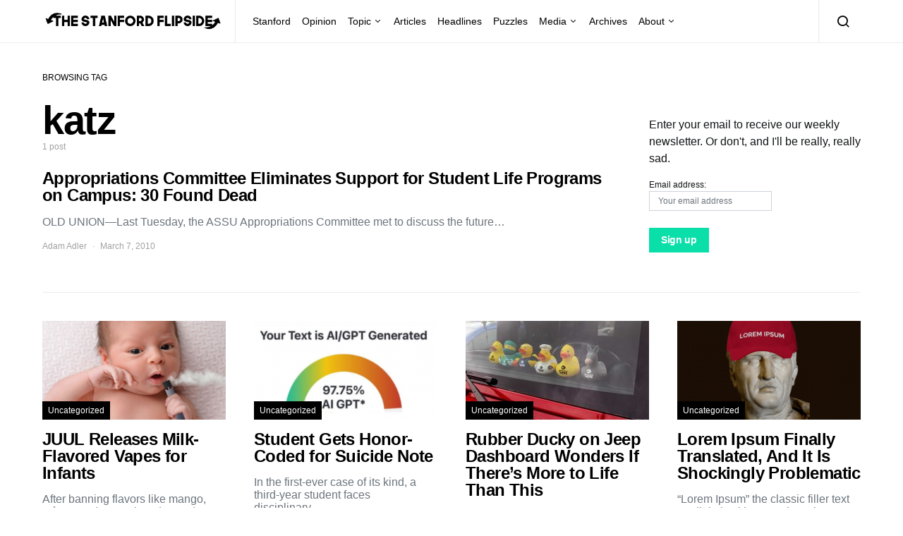

--- FILE ---
content_type: text/html; charset=UTF-8
request_url: https://stanfordflipside.com/tag/katz/
body_size: 9228
content:
<!doctype html>
<html lang="en-US">
<head>
	<meta charset="UTF-8">
	<meta name="viewport" content="width=device-width, initial-scale=1">
	<link rel="profile" href="http://gmpg.org/xfn/11">

	<title>katz &#8211; The Stanford Flipside</title>
<meta name='robots' content='max-image-preview:large' />
<link rel="alternate" type="application/rss+xml" title="The Stanford Flipside &raquo; Feed" href="https://stanfordflipside.com/feed/" />
<link rel="alternate" type="application/rss+xml" title="The Stanford Flipside &raquo; Comments Feed" href="https://stanfordflipside.com/comments/feed/" />
<link rel="alternate" type="application/rss+xml" title="The Stanford Flipside &raquo; katz Tag Feed" href="https://stanfordflipside.com/tag/katz/feed/" />
<script type="text/javascript">
/* <![CDATA[ */
window._wpemojiSettings = {"baseUrl":"https:\/\/s.w.org\/images\/core\/emoji\/15.0.3\/72x72\/","ext":".png","svgUrl":"https:\/\/s.w.org\/images\/core\/emoji\/15.0.3\/svg\/","svgExt":".svg","source":{"concatemoji":"https:\/\/stanfordflipside.com\/wp-includes\/js\/wp-emoji-release.min.js?ver=6.5.7"}};
/*! This file is auto-generated */
!function(i,n){var o,s,e;function c(e){try{var t={supportTests:e,timestamp:(new Date).valueOf()};sessionStorage.setItem(o,JSON.stringify(t))}catch(e){}}function p(e,t,n){e.clearRect(0,0,e.canvas.width,e.canvas.height),e.fillText(t,0,0);var t=new Uint32Array(e.getImageData(0,0,e.canvas.width,e.canvas.height).data),r=(e.clearRect(0,0,e.canvas.width,e.canvas.height),e.fillText(n,0,0),new Uint32Array(e.getImageData(0,0,e.canvas.width,e.canvas.height).data));return t.every(function(e,t){return e===r[t]})}function u(e,t,n){switch(t){case"flag":return n(e,"\ud83c\udff3\ufe0f\u200d\u26a7\ufe0f","\ud83c\udff3\ufe0f\u200b\u26a7\ufe0f")?!1:!n(e,"\ud83c\uddfa\ud83c\uddf3","\ud83c\uddfa\u200b\ud83c\uddf3")&&!n(e,"\ud83c\udff4\udb40\udc67\udb40\udc62\udb40\udc65\udb40\udc6e\udb40\udc67\udb40\udc7f","\ud83c\udff4\u200b\udb40\udc67\u200b\udb40\udc62\u200b\udb40\udc65\u200b\udb40\udc6e\u200b\udb40\udc67\u200b\udb40\udc7f");case"emoji":return!n(e,"\ud83d\udc26\u200d\u2b1b","\ud83d\udc26\u200b\u2b1b")}return!1}function f(e,t,n){var r="undefined"!=typeof WorkerGlobalScope&&self instanceof WorkerGlobalScope?new OffscreenCanvas(300,150):i.createElement("canvas"),a=r.getContext("2d",{willReadFrequently:!0}),o=(a.textBaseline="top",a.font="600 32px Arial",{});return e.forEach(function(e){o[e]=t(a,e,n)}),o}function t(e){var t=i.createElement("script");t.src=e,t.defer=!0,i.head.appendChild(t)}"undefined"!=typeof Promise&&(o="wpEmojiSettingsSupports",s=["flag","emoji"],n.supports={everything:!0,everythingExceptFlag:!0},e=new Promise(function(e){i.addEventListener("DOMContentLoaded",e,{once:!0})}),new Promise(function(t){var n=function(){try{var e=JSON.parse(sessionStorage.getItem(o));if("object"==typeof e&&"number"==typeof e.timestamp&&(new Date).valueOf()<e.timestamp+604800&&"object"==typeof e.supportTests)return e.supportTests}catch(e){}return null}();if(!n){if("undefined"!=typeof Worker&&"undefined"!=typeof OffscreenCanvas&&"undefined"!=typeof URL&&URL.createObjectURL&&"undefined"!=typeof Blob)try{var e="postMessage("+f.toString()+"("+[JSON.stringify(s),u.toString(),p.toString()].join(",")+"));",r=new Blob([e],{type:"text/javascript"}),a=new Worker(URL.createObjectURL(r),{name:"wpTestEmojiSupports"});return void(a.onmessage=function(e){c(n=e.data),a.terminate(),t(n)})}catch(e){}c(n=f(s,u,p))}t(n)}).then(function(e){for(var t in e)n.supports[t]=e[t],n.supports.everything=n.supports.everything&&n.supports[t],"flag"!==t&&(n.supports.everythingExceptFlag=n.supports.everythingExceptFlag&&n.supports[t]);n.supports.everythingExceptFlag=n.supports.everythingExceptFlag&&!n.supports.flag,n.DOMReady=!1,n.readyCallback=function(){n.DOMReady=!0}}).then(function(){return e}).then(function(){var e;n.supports.everything||(n.readyCallback(),(e=n.source||{}).concatemoji?t(e.concatemoji):e.wpemoji&&e.twemoji&&(t(e.twemoji),t(e.wpemoji)))}))}((window,document),window._wpemojiSettings);
/* ]]> */
</script>
<style id='wp-emoji-styles-inline-css' type='text/css'>

	img.wp-smiley, img.emoji {
		display: inline !important;
		border: none !important;
		box-shadow: none !important;
		height: 1em !important;
		width: 1em !important;
		margin: 0 0.07em !important;
		vertical-align: -0.1em !important;
		background: none !important;
		padding: 0 !important;
	}
</style>
<link rel='stylesheet' id='wp-block-library-css' href='https://stanfordflipside.com/wp-includes/css/dist/block-library/style.min.css?ver=6.5.7' type='text/css' media='all' />
<style id='classic-theme-styles-inline-css' type='text/css'>
/*! This file is auto-generated */
.wp-block-button__link{color:#fff;background-color:#32373c;border-radius:9999px;box-shadow:none;text-decoration:none;padding:calc(.667em + 2px) calc(1.333em + 2px);font-size:1.125em}.wp-block-file__button{background:#32373c;color:#fff;text-decoration:none}
</style>
<style id='global-styles-inline-css' type='text/css'>
body{--wp--preset--color--black: #000000;--wp--preset--color--cyan-bluish-gray: #abb8c3;--wp--preset--color--white: #ffffff;--wp--preset--color--pale-pink: #f78da7;--wp--preset--color--vivid-red: #cf2e2e;--wp--preset--color--luminous-vivid-orange: #ff6900;--wp--preset--color--luminous-vivid-amber: #fcb900;--wp--preset--color--light-green-cyan: #7bdcb5;--wp--preset--color--vivid-green-cyan: #00d084;--wp--preset--color--pale-cyan-blue: #8ed1fc;--wp--preset--color--vivid-cyan-blue: #0693e3;--wp--preset--color--vivid-purple: #9b51e0;--wp--preset--gradient--vivid-cyan-blue-to-vivid-purple: linear-gradient(135deg,rgba(6,147,227,1) 0%,rgb(155,81,224) 100%);--wp--preset--gradient--light-green-cyan-to-vivid-green-cyan: linear-gradient(135deg,rgb(122,220,180) 0%,rgb(0,208,130) 100%);--wp--preset--gradient--luminous-vivid-amber-to-luminous-vivid-orange: linear-gradient(135deg,rgba(252,185,0,1) 0%,rgba(255,105,0,1) 100%);--wp--preset--gradient--luminous-vivid-orange-to-vivid-red: linear-gradient(135deg,rgba(255,105,0,1) 0%,rgb(207,46,46) 100%);--wp--preset--gradient--very-light-gray-to-cyan-bluish-gray: linear-gradient(135deg,rgb(238,238,238) 0%,rgb(169,184,195) 100%);--wp--preset--gradient--cool-to-warm-spectrum: linear-gradient(135deg,rgb(74,234,220) 0%,rgb(151,120,209) 20%,rgb(207,42,186) 40%,rgb(238,44,130) 60%,rgb(251,105,98) 80%,rgb(254,248,76) 100%);--wp--preset--gradient--blush-light-purple: linear-gradient(135deg,rgb(255,206,236) 0%,rgb(152,150,240) 100%);--wp--preset--gradient--blush-bordeaux: linear-gradient(135deg,rgb(254,205,165) 0%,rgb(254,45,45) 50%,rgb(107,0,62) 100%);--wp--preset--gradient--luminous-dusk: linear-gradient(135deg,rgb(255,203,112) 0%,rgb(199,81,192) 50%,rgb(65,88,208) 100%);--wp--preset--gradient--pale-ocean: linear-gradient(135deg,rgb(255,245,203) 0%,rgb(182,227,212) 50%,rgb(51,167,181) 100%);--wp--preset--gradient--electric-grass: linear-gradient(135deg,rgb(202,248,128) 0%,rgb(113,206,126) 100%);--wp--preset--gradient--midnight: linear-gradient(135deg,rgb(2,3,129) 0%,rgb(40,116,252) 100%);--wp--preset--font-size--small: 13px;--wp--preset--font-size--medium: 20px;--wp--preset--font-size--large: 36px;--wp--preset--font-size--x-large: 42px;--wp--preset--spacing--20: 0.44rem;--wp--preset--spacing--30: 0.67rem;--wp--preset--spacing--40: 1rem;--wp--preset--spacing--50: 1.5rem;--wp--preset--spacing--60: 2.25rem;--wp--preset--spacing--70: 3.38rem;--wp--preset--spacing--80: 5.06rem;--wp--preset--shadow--natural: 6px 6px 9px rgba(0, 0, 0, 0.2);--wp--preset--shadow--deep: 12px 12px 50px rgba(0, 0, 0, 0.4);--wp--preset--shadow--sharp: 6px 6px 0px rgba(0, 0, 0, 0.2);--wp--preset--shadow--outlined: 6px 6px 0px -3px rgba(255, 255, 255, 1), 6px 6px rgba(0, 0, 0, 1);--wp--preset--shadow--crisp: 6px 6px 0px rgba(0, 0, 0, 1);}:where(.is-layout-flex){gap: 0.5em;}:where(.is-layout-grid){gap: 0.5em;}body .is-layout-flex{display: flex;}body .is-layout-flex{flex-wrap: wrap;align-items: center;}body .is-layout-flex > *{margin: 0;}body .is-layout-grid{display: grid;}body .is-layout-grid > *{margin: 0;}:where(.wp-block-columns.is-layout-flex){gap: 2em;}:where(.wp-block-columns.is-layout-grid){gap: 2em;}:where(.wp-block-post-template.is-layout-flex){gap: 1.25em;}:where(.wp-block-post-template.is-layout-grid){gap: 1.25em;}.has-black-color{color: var(--wp--preset--color--black) !important;}.has-cyan-bluish-gray-color{color: var(--wp--preset--color--cyan-bluish-gray) !important;}.has-white-color{color: var(--wp--preset--color--white) !important;}.has-pale-pink-color{color: var(--wp--preset--color--pale-pink) !important;}.has-vivid-red-color{color: var(--wp--preset--color--vivid-red) !important;}.has-luminous-vivid-orange-color{color: var(--wp--preset--color--luminous-vivid-orange) !important;}.has-luminous-vivid-amber-color{color: var(--wp--preset--color--luminous-vivid-amber) !important;}.has-light-green-cyan-color{color: var(--wp--preset--color--light-green-cyan) !important;}.has-vivid-green-cyan-color{color: var(--wp--preset--color--vivid-green-cyan) !important;}.has-pale-cyan-blue-color{color: var(--wp--preset--color--pale-cyan-blue) !important;}.has-vivid-cyan-blue-color{color: var(--wp--preset--color--vivid-cyan-blue) !important;}.has-vivid-purple-color{color: var(--wp--preset--color--vivid-purple) !important;}.has-black-background-color{background-color: var(--wp--preset--color--black) !important;}.has-cyan-bluish-gray-background-color{background-color: var(--wp--preset--color--cyan-bluish-gray) !important;}.has-white-background-color{background-color: var(--wp--preset--color--white) !important;}.has-pale-pink-background-color{background-color: var(--wp--preset--color--pale-pink) !important;}.has-vivid-red-background-color{background-color: var(--wp--preset--color--vivid-red) !important;}.has-luminous-vivid-orange-background-color{background-color: var(--wp--preset--color--luminous-vivid-orange) !important;}.has-luminous-vivid-amber-background-color{background-color: var(--wp--preset--color--luminous-vivid-amber) !important;}.has-light-green-cyan-background-color{background-color: var(--wp--preset--color--light-green-cyan) !important;}.has-vivid-green-cyan-background-color{background-color: var(--wp--preset--color--vivid-green-cyan) !important;}.has-pale-cyan-blue-background-color{background-color: var(--wp--preset--color--pale-cyan-blue) !important;}.has-vivid-cyan-blue-background-color{background-color: var(--wp--preset--color--vivid-cyan-blue) !important;}.has-vivid-purple-background-color{background-color: var(--wp--preset--color--vivid-purple) !important;}.has-black-border-color{border-color: var(--wp--preset--color--black) !important;}.has-cyan-bluish-gray-border-color{border-color: var(--wp--preset--color--cyan-bluish-gray) !important;}.has-white-border-color{border-color: var(--wp--preset--color--white) !important;}.has-pale-pink-border-color{border-color: var(--wp--preset--color--pale-pink) !important;}.has-vivid-red-border-color{border-color: var(--wp--preset--color--vivid-red) !important;}.has-luminous-vivid-orange-border-color{border-color: var(--wp--preset--color--luminous-vivid-orange) !important;}.has-luminous-vivid-amber-border-color{border-color: var(--wp--preset--color--luminous-vivid-amber) !important;}.has-light-green-cyan-border-color{border-color: var(--wp--preset--color--light-green-cyan) !important;}.has-vivid-green-cyan-border-color{border-color: var(--wp--preset--color--vivid-green-cyan) !important;}.has-pale-cyan-blue-border-color{border-color: var(--wp--preset--color--pale-cyan-blue) !important;}.has-vivid-cyan-blue-border-color{border-color: var(--wp--preset--color--vivid-cyan-blue) !important;}.has-vivid-purple-border-color{border-color: var(--wp--preset--color--vivid-purple) !important;}.has-vivid-cyan-blue-to-vivid-purple-gradient-background{background: var(--wp--preset--gradient--vivid-cyan-blue-to-vivid-purple) !important;}.has-light-green-cyan-to-vivid-green-cyan-gradient-background{background: var(--wp--preset--gradient--light-green-cyan-to-vivid-green-cyan) !important;}.has-luminous-vivid-amber-to-luminous-vivid-orange-gradient-background{background: var(--wp--preset--gradient--luminous-vivid-amber-to-luminous-vivid-orange) !important;}.has-luminous-vivid-orange-to-vivid-red-gradient-background{background: var(--wp--preset--gradient--luminous-vivid-orange-to-vivid-red) !important;}.has-very-light-gray-to-cyan-bluish-gray-gradient-background{background: var(--wp--preset--gradient--very-light-gray-to-cyan-bluish-gray) !important;}.has-cool-to-warm-spectrum-gradient-background{background: var(--wp--preset--gradient--cool-to-warm-spectrum) !important;}.has-blush-light-purple-gradient-background{background: var(--wp--preset--gradient--blush-light-purple) !important;}.has-blush-bordeaux-gradient-background{background: var(--wp--preset--gradient--blush-bordeaux) !important;}.has-luminous-dusk-gradient-background{background: var(--wp--preset--gradient--luminous-dusk) !important;}.has-pale-ocean-gradient-background{background: var(--wp--preset--gradient--pale-ocean) !important;}.has-electric-grass-gradient-background{background: var(--wp--preset--gradient--electric-grass) !important;}.has-midnight-gradient-background{background: var(--wp--preset--gradient--midnight) !important;}.has-small-font-size{font-size: var(--wp--preset--font-size--small) !important;}.has-medium-font-size{font-size: var(--wp--preset--font-size--medium) !important;}.has-large-font-size{font-size: var(--wp--preset--font-size--large) !important;}.has-x-large-font-size{font-size: var(--wp--preset--font-size--x-large) !important;}
.wp-block-navigation a:where(:not(.wp-element-button)){color: inherit;}
:where(.wp-block-post-template.is-layout-flex){gap: 1.25em;}:where(.wp-block-post-template.is-layout-grid){gap: 1.25em;}
:where(.wp-block-columns.is-layout-flex){gap: 2em;}:where(.wp-block-columns.is-layout-grid){gap: 2em;}
.wp-block-pullquote{font-size: 1.5em;line-height: 1.6;}
</style>
<link rel='stylesheet' id='csco-styles-css' href='https://stanfordflipside.com/wp-content/themes/spotlight/style.css?ver=1.6.3' type='text/css' media='all' />
<style id='csco-styles-inline-css' type='text/css'>
a:hover, .entry-content a, .must-log-in a, blockquote:before, .cs-bg-dark .footer-title, .cs-bg-dark .pk-social-links-scheme-bold:not(.pk-social-links-scheme-light-rounded) .pk-social-links-link .pk-social-links-icon{color:#0ADEA9;}.wp-block-button .wp-block-button__link:not(.has-background), button, .button, input[type="button"], input[type="reset"], input[type="submit"], .cs-bg-dark .pk-social-links-scheme-light-rounded .pk-social-links-link:hover .pk-social-links-icon, article .cs-overlay .post-categories a:hover, .post-format-icon > a:hover, .cs-list-articles > li > a:hover:before, .pk-bg-primary, .pk-button-primary, .pk-badge-primary, h2.pk-heading-numbered:before, .pk-post-item .pk-post-thumbnail a:hover .pk-post-number, .post-comments-show button{background-color:#0ADEA9;}.pk-bg-overlay, .pk-zoom-icon-popup:after{background-color:rgba(0,0,0,0.25);}.navbar-primary, .header-default .offcanvas-header{background-color:#ffffff;}.navbar-nav .sub-menu, .navbar-nav .cs-mega-menu-has-categories .cs-mm-categories, .navbar-primary .navbar-dropdown-container{background-color:#0a0a0a;}.navbar-nav > li.menu-item-has-children > .sub-menu:after, .navbar-primary .navbar-dropdown-container:after{border-bottom-color:#0a0a0a;}.site-footer{background-color:#ffffff;}body{font-family:-apple-system, BlinkMacSystemFont, "Segoe UI", Roboto, Oxygen-Sans, Ubuntu, Cantarell, "Helvetica Neue", sans-serif;font-size:1rem;font-weight:400;letter-spacing:0px;}.cs-font-primary, button, .button, input[type="button"], input[type="reset"], input[type="submit"], .no-comments, .text-action, .cs-link-more, .share-total, .nav-links, .comment-reply-link, .post-tags a, .post-sidebar-tags a, .tagcloud a, .read-more, .navigation.pagination .nav-links > span, .navigation.pagination .nav-links > a, .pk-font-primary, .navbar-dropdown-btn-follow{font-family:-apple-system, BlinkMacSystemFont, "Segoe UI", Roboto, Oxygen-Sans, Ubuntu, Cantarell, "Helvetica Neue", sans-serif;font-size:0.875rem;font-weight:700;letter-spacing:-0.025em;text-transform:none;}label, .cs-font-secondary, .post-meta, .archive-count, .page-subtitle, .site-description, figcaption, .wp-block-image figcaption, .wp-block-audio figcaption, .wp-block-embed figcaption, .wp-block-pullquote cite, .wp-block-pullquote footer, .wp-block-pullquote .wp-block-pullquote__citation, .wp-block-quote cite, .post-format-icon, .comment-metadata, .says, .logged-in-as, .must-log-in, .wp-caption-text, .widget_rss ul li .rss-date, blockquote cite, div[class*="meta-"], span[class*="meta-"], small, .post-sidebar-shares .total-shares, .cs-breadcrumbs, .cs-homepage-category-count, .pk-font-secondary{font-family:-apple-system, BlinkMacSystemFont, "Segoe UI", Roboto, Oxygen-Sans, Ubuntu, Cantarell, "Helvetica Neue", sans-serif;font-size:0.75rem;font-weight:400;letter-spacing:0px;text-transform:none;}.entry-content{font-family:inherit;font-size:inherit;font-weight:inherit;letter-spacing:inherit;}h1, h2, h3, h4, h5, h6, .h1, .h2, .h3, .h4, .h5, .h6, .site-title, .comment-author .fn, blockquote, .wp-block-quote, .wp-block-cover .wp-block-cover-image-text, .wp-block-cover .wp-block-cover-text, .wp-block-cover h2, .wp-block-cover-image .wp-block-cover-image-text, .wp-block-cover-image .wp-block-cover-text, .wp-block-cover-image h2, .wp-block-pullquote p, p.has-drop-cap:not(:focus):first-letter, .pk-font-heading, .post-sidebar-date .reader-text{font-family:-apple-system, BlinkMacSystemFont, "Segoe UI", Roboto, Oxygen-Sans, Ubuntu, Cantarell, "Helvetica Neue", sans-serif;font-weight:700;letter-spacing:-0.025em;text-transform:none;}.title-block, .pk-font-block{font-family:-apple-system, BlinkMacSystemFont, "Segoe UI", Roboto, Oxygen-Sans, Ubuntu, Cantarell, "Helvetica Neue", sans-serif;font-size:0.75rem;font-weight:400;letter-spacing:0px;text-transform:uppercase;color:#000000;}.navbar-nav > li > a, .cs-mega-menu-child > a, .widget_archive li, .widget_categories li, .widget_meta li a, .widget_nav_menu .menu > li > a, .widget_pages .page_item a{font-family:-apple-system, BlinkMacSystemFont, "Segoe UI", Roboto, Oxygen-Sans, Ubuntu, Cantarell, "Helvetica Neue", sans-serif;font-size:0.875rem;font-weight:400;letter-spacing:0px;text-transform:none;}.navbar-nav .sub-menu > li > a, .widget_categories .children li a, .widget_nav_menu .sub-menu > li > a{font-family:-apple-system, BlinkMacSystemFont, "Segoe UI", Roboto, Oxygen-Sans, Ubuntu, Cantarell, "Helvetica Neue", sans-serif;font-size:0.875rem;font-weight:400;letter-spacing:0px;text-transform:none;}
</style>
<script type="text/javascript" src="https://stanfordflipside.com/wp-includes/js/jquery/jquery.min.js?ver=3.7.1" id="jquery-core-js"></script>
<script type="text/javascript" src="https://stanfordflipside.com/wp-includes/js/jquery/jquery-migrate.min.js?ver=3.4.1" id="jquery-migrate-js"></script>
<link rel="https://api.w.org/" href="https://stanfordflipside.com/wp-json/" /><link rel="alternate" type="application/json" href="https://stanfordflipside.com/wp-json/wp/v2/tags/2555" /><link rel="EditURI" type="application/rsd+xml" title="RSD" href="https://stanfordflipside.com/xmlrpc.php?rsd" />
<meta name="generator" content="WordPress 6.5.7" />
<link rel="icon" href="https://stanfordflipside.com/images/cropped-flipside_icon_square-32x32.png" sizes="32x32" />
<link rel="icon" href="https://stanfordflipside.com/images/cropped-flipside_icon_square-192x192.png" sizes="192x192" />
<link rel="apple-touch-icon" href="https://stanfordflipside.com/images/cropped-flipside_icon_square-180x180.png" />
<meta name="msapplication-TileImage" content="https://stanfordflipside.com/images/cropped-flipside_icon_square-270x270.png" />
</head>

<body class="archive tag tag-katz tag-2555 wp-embed-responsive cs-page-layout-right header-default navbar-sticky-enabled navbar-smart-enabled sticky-sidebar-enabled stick-to-bottom block-align-enabled">

	<div class="site-overlay"></div>

	<div class="offcanvas">

		<div class="offcanvas-header">

			
			<nav class="navbar navbar-offcanvas">

									<a class="navbar-brand" href="https://stanfordflipside.com/" rel="home">
						<img src="https://stanfordflipside.com/images/2020crop_LOGO_flipside-logo-copy.png"  alt="The Stanford Flipside" >					</a>
					
				<button type="button" class="toggle-offcanvas button-round">
					<i class="cs-icon cs-icon-x"></i>
				</button>

			</nav>

			
		</div>

		<aside class="offcanvas-sidebar">
			<div class="offcanvas-inner">
				<div class="widget widget_nav_menu cs-d-lg-none"><div class="menu-main-menu-container"><ul id="menu-main-menu" class="menu"><li id="menu-item-8485" class="menu-item menu-item-type-taxonomy menu-item-object-category menu-item-8485"><a href="https://stanfordflipside.com/category/topic/stanford/">Stanford</a></li>
<li id="menu-item-8499" class="menu-item menu-item-type-taxonomy menu-item-object-category menu-item-8499"><a href="https://stanfordflipside.com/category/topic/opinion/">Opinion</a></li>
<li id="menu-item-8493" class="menu-item menu-item-type-taxonomy menu-item-object-category menu-item-has-children menu-item-8493"><a href="https://stanfordflipside.com/category/topic/">Topic</a>
<ul class="sub-menu">
	<li id="menu-item-8502" class="menu-item menu-item-type-taxonomy menu-item-object-category menu-item-8502"><a href="https://stanfordflipside.com/category/topic/technology/">Technology</a></li>
	<li id="menu-item-8494" class="menu-item menu-item-type-taxonomy menu-item-object-category menu-item-8494"><a href="https://stanfordflipside.com/category/topic/business/">Business</a></li>
	<li id="menu-item-8495" class="menu-item menu-item-type-taxonomy menu-item-object-category menu-item-8495"><a href="https://stanfordflipside.com/category/topic/entertainment/">Entertainment</a></li>
	<li id="menu-item-8496" class="menu-item menu-item-type-taxonomy menu-item-object-category menu-item-8496"><a href="https://stanfordflipside.com/category/topic/environment-topic/">Environment</a></li>
	<li id="menu-item-8497" class="menu-item menu-item-type-taxonomy menu-item-object-category menu-item-8497"><a href="https://stanfordflipside.com/category/topic/life/">Life</a></li>
	<li id="menu-item-8498" class="menu-item menu-item-type-taxonomy menu-item-object-category menu-item-8498"><a href="https://stanfordflipside.com/category/topic/local/">Local</a></li>
	<li id="menu-item-8500" class="menu-item menu-item-type-taxonomy menu-item-object-category menu-item-8500"><a href="https://stanfordflipside.com/category/topic/politics/">Politics</a></li>
	<li id="menu-item-8501" class="menu-item menu-item-type-taxonomy menu-item-object-category menu-item-8501"><a href="https://stanfordflipside.com/category/topic/sports/">Sports</a></li>
</ul>
</li>
<li id="menu-item-8481" class="menu-item menu-item-type-taxonomy menu-item-object-category menu-item-8481"><a href="https://stanfordflipside.com/category/articles/">Articles</a></li>
<li id="menu-item-8482" class="menu-item menu-item-type-taxonomy menu-item-object-category menu-item-8482"><a href="https://stanfordflipside.com/category/headlines/">Headlines</a></li>
<li id="menu-item-8484" class="menu-item menu-item-type-taxonomy menu-item-object-category menu-item-8484"><a href="https://stanfordflipside.com/category/puzzles/">Puzzles</a></li>
<li id="menu-item-8503" class="menu-item menu-item-type-custom menu-item-object-custom menu-item-has-children menu-item-8503"><a href="http://stanfordflipside.com/media">Media</a>
<ul class="sub-menu">
	<li id="menu-item-8491" class="menu-item menu-item-type-taxonomy menu-item-object-category menu-item-8491"><a href="https://stanfordflipside.com/category/slideshow/">Slideshow</a></li>
	<li id="menu-item-8487" class="menu-item menu-item-type-taxonomy menu-item-object-category menu-item-8487"><a href="https://stanfordflipside.com/category/video/">Video</a></li>
	<li id="menu-item-8489" class="menu-item menu-item-type-taxonomy menu-item-object-category menu-item-8489"><a href="https://stanfordflipside.com/category/magazine/">Magazine</a></li>
	<li id="menu-item-8490" class="menu-item menu-item-type-taxonomy menu-item-object-category menu-item-8490"><a href="https://stanfordflipside.com/category/radio/">Radio</a></li>
	<li id="menu-item-8488" class="menu-item menu-item-type-taxonomy menu-item-object-category menu-item-8488"><a href="https://stanfordflipside.com/category/graphics/">Graphics</a></li>
</ul>
</li>
<li id="menu-item-17976" class="menu-item menu-item-type-post_type menu-item-object-page menu-item-17976"><a href="https://stanfordflipside.com/archives/">Archives</a></li>
<li id="menu-item-17979" class="menu-item menu-item-type-post_type menu-item-object-page menu-item-has-children menu-item-17979"><a href="https://stanfordflipside.com/about/">About</a>
<ul class="sub-menu">
	<li id="menu-item-17992" class="menu-item menu-item-type-post_type menu-item-object-page menu-item-17992"><a href="https://stanfordflipside.com/about/">About</a></li>
	<li id="menu-item-17977" class="menu-item menu-item-type-post_type menu-item-object-page menu-item-17977"><a href="https://stanfordflipside.com/contact/">Contact</a></li>
	<li id="menu-item-17978" class="menu-item menu-item-type-post_type menu-item-object-page menu-item-17978"><a href="https://stanfordflipside.com/staff/">Staff</a></li>
</ul>
</li>
</ul></div></div>
							</div>
		</aside>
	</div>

<div id="page" class="site">

	
	<div class="site-inner">

		
		<header id="masthead" class="site-header">

			
			

<nav class="navbar navbar-primary">

	
	<div class="navbar-wrap ">

		<div class="navbar-container">

			<div class="navbar-content">

						<button type="button" class="navbar-toggle-offcanvas toggle-offcanvas  cs-d-lg-none">
			<i class="cs-icon cs-icon-menu"></i>
		</button>
					<a class="navbar-brand" href="https://stanfordflipside.com/" rel="home">
				<img src="https://stanfordflipside.com/images/2020crop_LOGO_flipside-logo-copy.png"  alt="The Stanford Flipside" >			</a>
			<ul id="menu-main-menu-1" class="navbar-nav  cs-navbar-nav-submenu-dark"><li class="menu-item menu-item-type-taxonomy menu-item-object-category menu-item-8485"><a href="https://stanfordflipside.com/category/topic/stanford/">Stanford</a></li>
<li class="menu-item menu-item-type-taxonomy menu-item-object-category menu-item-8499"><a href="https://stanfordflipside.com/category/topic/opinion/">Opinion</a></li>
<li class="menu-item menu-item-type-taxonomy menu-item-object-category menu-item-has-children menu-item-8493"><a href="https://stanfordflipside.com/category/topic/">Topic</a>
<ul class="sub-menu">
	<li class="menu-item menu-item-type-taxonomy menu-item-object-category menu-item-8502"><a href="https://stanfordflipside.com/category/topic/technology/">Technology</a></li>
	<li class="menu-item menu-item-type-taxonomy menu-item-object-category menu-item-8494"><a href="https://stanfordflipside.com/category/topic/business/">Business</a></li>
	<li class="menu-item menu-item-type-taxonomy menu-item-object-category menu-item-8495"><a href="https://stanfordflipside.com/category/topic/entertainment/">Entertainment</a></li>
	<li class="menu-item menu-item-type-taxonomy menu-item-object-category menu-item-8496"><a href="https://stanfordflipside.com/category/topic/environment-topic/">Environment</a></li>
	<li class="menu-item menu-item-type-taxonomy menu-item-object-category menu-item-8497"><a href="https://stanfordflipside.com/category/topic/life/">Life</a></li>
	<li class="menu-item menu-item-type-taxonomy menu-item-object-category menu-item-8498"><a href="https://stanfordflipside.com/category/topic/local/">Local</a></li>
	<li class="menu-item menu-item-type-taxonomy menu-item-object-category menu-item-8500"><a href="https://stanfordflipside.com/category/topic/politics/">Politics</a></li>
	<li class="menu-item menu-item-type-taxonomy menu-item-object-category menu-item-8501"><a href="https://stanfordflipside.com/category/topic/sports/">Sports</a></li>
</ul>
</li>
<li class="menu-item menu-item-type-taxonomy menu-item-object-category menu-item-8481"><a href="https://stanfordflipside.com/category/articles/">Articles</a></li>
<li class="menu-item menu-item-type-taxonomy menu-item-object-category menu-item-8482"><a href="https://stanfordflipside.com/category/headlines/">Headlines</a></li>
<li class="menu-item menu-item-type-taxonomy menu-item-object-category menu-item-8484"><a href="https://stanfordflipside.com/category/puzzles/">Puzzles</a></li>
<li class="menu-item menu-item-type-custom menu-item-object-custom menu-item-has-children menu-item-8503"><a href="http://stanfordflipside.com/media">Media</a>
<ul class="sub-menu">
	<li class="menu-item menu-item-type-taxonomy menu-item-object-category menu-item-8491"><a href="https://stanfordflipside.com/category/slideshow/">Slideshow</a></li>
	<li class="menu-item menu-item-type-taxonomy menu-item-object-category menu-item-8487"><a href="https://stanfordflipside.com/category/video/">Video</a></li>
	<li class="menu-item menu-item-type-taxonomy menu-item-object-category menu-item-8489"><a href="https://stanfordflipside.com/category/magazine/">Magazine</a></li>
	<li class="menu-item menu-item-type-taxonomy menu-item-object-category menu-item-8490"><a href="https://stanfordflipside.com/category/radio/">Radio</a></li>
	<li class="menu-item menu-item-type-taxonomy menu-item-object-category menu-item-8488"><a href="https://stanfordflipside.com/category/graphics/">Graphics</a></li>
</ul>
</li>
<li class="menu-item menu-item-type-post_type menu-item-object-page menu-item-17976"><a href="https://stanfordflipside.com/archives/">Archives</a></li>
<li class="menu-item menu-item-type-post_type menu-item-object-page menu-item-has-children menu-item-17979"><a href="https://stanfordflipside.com/about/">About</a>
<ul class="sub-menu">
	<li class="menu-item menu-item-type-post_type menu-item-object-page menu-item-17992"><a href="https://stanfordflipside.com/about/">About</a></li>
	<li class="menu-item menu-item-type-post_type menu-item-object-page menu-item-17977"><a href="https://stanfordflipside.com/contact/">Contact</a></li>
	<li class="menu-item menu-item-type-post_type menu-item-object-page menu-item-17978"><a href="https://stanfordflipside.com/staff/">Staff</a></li>
</ul>
</li>
</ul>		<button type="button" class="navbar-toggle-search toggle-search">
			<i class="cs-icon cs-icon-search"></i>
		</button>
		
			</div><!-- .navbar-content -->

		</div><!-- .navbar-container -->

	</div><!-- .navbar-wrap -->

	
<div class="site-search" id="search">
	<div class="cs-container">
		<div class="search-form-wrap">
			
<form role="search" method="get" class="search-form" action="https://stanfordflipside.com/">
	<label class="sr-only">Search for:</label>
	<div class="cs-input-group">
		<input type="search" value="" name="s" class="search-field" placeholder="Search" required>
		<button type="submit" class="search-submit">Search</button>
	</div>
</form>
			<span class="search-close"></span>
		</div>
	</div>
</div>

</nav><!-- .navbar -->

			
		</header><!-- #masthead -->

		
		
		<div class="site-content sidebar-enabled sidebar-right post-sidebar-disabled">

			
			<div class="cs-container">

				
				<div id="content" class="main-content">

					
	<div id="primary" class="content-area">

		
		<main id="main" class="site-main">

			
<header class="page-header ">

				<p class="page-subtitle title-block">Browsing Tag</p>
			<h1 class="page-title">katz</h1>		<div class="archive-count">
			1 post		</div>
		</header>

				<div class="post-archive">

					<div class="archive-wrap">

						<div class="archive-main">
							
<article class="layout-list post-4006 post type-post status-publish format-standard category-2268 category-articles category-life category-stanford tag-appropriations-committee tag-assu tag-dead tag-funding tag-katz tag-signatures tag-special-fees tag-student-life tag-zietsman">

	<div class="post-outer">

		<a class="post-link" href="https://stanfordflipside.com/2010/03/appropriations-committee-eliminates-support-for-student-life-programs-on-campus-30-found-dead/"></a>

		
		
		<div class="post-inner entry-inner">

			<div class="entry-data">

				<header class="entry-header">
					<h2 class="entry-title">Appropriations Committee Eliminates Support for Student Life Programs on Campus: 30 Found Dead</h2>				</header>

				<div class="entry-excerpt">
					  OLD UNION—Last Tuesday, the ASSU Appropriations Committee met to discuss the future&hellip;
				</div>

				<ul class="post-meta"><li class="meta-author"><span class="author"><a class="url fn n" href="https://stanfordflipside.com/author/adam/" title="View all posts by Adam Adler">Adam Adler</a></span></li><li class="meta-date">March 7, 2010</li></ul>
			</div>

		</div>

	</div><!-- .post-outer -->

</article><!-- #post-4006 -->
						</div>

					</div>

					
				</div>

			
		</main>

		
	</div><!-- .content-area -->


	<aside id="secondary" class="widget-area sidebar-area">
		<div class="sidebar sidebar-1">
						<div class="widget mc4wp_form_widget-3 widget_mc4wp_form_widget"><script>(function() {
	window.mc4wp = window.mc4wp || {
		listeners: [],
		forms: {
			on: function(evt, cb) {
				window.mc4wp.listeners.push(
					{
						event   : evt,
						callback: cb
					}
				);
			}
		}
	}
})();
</script><!-- Mailchimp for WordPress v4.9.12 - https://wordpress.org/plugins/mailchimp-for-wp/ --><form id="mc4wp-form-1" class="mc4wp-form mc4wp-form-18678" method="post" data-id="18678" data-name="Subscribe to the Flipside!" ><div class="mc4wp-form-fields"><p>
   Enter your email to receive our weekly newsletter. Or don't, and I'll be really, really sad.
</p>
<p>
	<label>Email address: 
		<input type="email" name="EMAIL" placeholder="Your email address" required />
</label>
</p>

<p>
	<input type="submit" value="Sign up" />
</p></div><label style="display: none !important;">Leave this field empty if you're human: <input type="text" name="_mc4wp_honeypot" value="" tabindex="-1" autocomplete="off" /></label><input type="hidden" name="_mc4wp_timestamp" value="1769751887" /><input type="hidden" name="_mc4wp_form_id" value="18678" /><input type="hidden" name="_mc4wp_form_element_id" value="mc4wp-form-1" /><div class="mc4wp-response"></div></form><!-- / Mailchimp for WordPress Plugin --></div>					</div>
		<div class="sidebar sidebar-2"></div>
	</aside><!-- .widget-area -->


					
				</div><!-- .main-content -->

				
			</div><!-- .cs-container -->

			
		</div><!-- .site-content -->

		
		
<div class="section-footer-posts">

	
		<div class="cs-container">

			<div class="cs-footer-posts-wrap">

				<div class="cs-footer-posts cs-featured-posts cs-featured-type-4">
					
<article class="layout-featured-grid post-25205 post type-post status-publish format-standard has-post-thumbnail category-uncategorized">

	<div class="post-wrap">

		<div class="post-outer">

			<a class="post-link" href="https://stanfordflipside.com/2026/01/juul-releases-milk-flavored-vapes-for-infants/"></a>

			
							<div class="post-inner entry-thumbnail">
					<div class="cs-overlay cs-overlay-simple cs-overlay-ratio cs-ratio-landscape cs-bg-dark">
						<div class="cs-overlay-background">
							<img width="260" height="140" src="https://stanfordflipside.com/images/baby-vape-260x140.png" class="attachment-csco-thumbnail-alternative size-csco-thumbnail-alternative wp-post-image" alt="" decoding="async" loading="lazy" srcset="https://stanfordflipside.com/images/baby-vape-260x140.png 260w, https://stanfordflipside.com/images/baby-vape-300x160.png 300w, https://stanfordflipside.com/images/baby-vape-560x300.png 560w" sizes="(max-width: 260px) 100vw, 260px" />						</div>
						<div class="cs-overlay-content">
							<div class="meta-category"><ul class="post-categories">
	<li><a href="https://stanfordflipside.com/category/uncategorized/" rel="category tag">Uncategorized</a></li></ul></div>						</div>
					</div>
				</div>
			
			<div class="post-inner entry-inner entry-data">
				<header class="entry-header">
					<h2 class="entry-title">JUUL Releases Milk-Flavored Vapes for Infants</h2>				</header>


				<div class="entry-excerpt">
					After banning flavors like mango, crème, and cucumber, due to deep investigations&hellip;				</div>

				<ul class="post-meta"><li class="meta-author"><span class="author"><a class="url fn n" href="https://stanfordflipside.com/author/vlipman/" title="View all posts by Via Lipman">Via Lipman</a></span></li><li class="meta-date">January 20, 2026</li></ul>			</div>

		</div><!-- .post-outer -->

	</div>

</article><!-- #post-25205 -->

<article class="layout-featured-grid post-25202 post type-post status-publish format-standard has-post-thumbnail category-uncategorized">

	<div class="post-wrap">

		<div class="post-outer">

			<a class="post-link" href="https://stanfordflipside.com/2026/01/student-gets-honor-coded-for-suicide-note/"></a>

			
							<div class="post-inner entry-thumbnail">
					<div class="cs-overlay cs-overlay-simple cs-overlay-ratio cs-ratio-landscape cs-bg-dark">
						<div class="cs-overlay-background">
							<img width="260" height="140" src="https://stanfordflipside.com/images/chat-260x140.png" class="attachment-csco-thumbnail-alternative size-csco-thumbnail-alternative wp-post-image" alt="" decoding="async" loading="lazy" srcset="https://stanfordflipside.com/images/chat-260x140.png 260w, https://stanfordflipside.com/images/chat-300x160.png 300w, https://stanfordflipside.com/images/chat-560x300.png 560w" sizes="(max-width: 260px) 100vw, 260px" />						</div>
						<div class="cs-overlay-content">
							<div class="meta-category"><ul class="post-categories">
	<li><a href="https://stanfordflipside.com/category/uncategorized/" rel="category tag">Uncategorized</a></li></ul></div>						</div>
					</div>
				</div>
			
			<div class="post-inner entry-inner entry-data">
				<header class="entry-header">
					<h2 class="entry-title">Student Gets Honor-Coded for Suicide Note</h2>				</header>


				<div class="entry-excerpt">
					In the first-ever case of its kind, a third-year student faces disciplinary&hellip;				</div>

				<ul class="post-meta"><li class="meta-author"><span class="author"><a class="url fn n" href="https://stanfordflipside.com/author/vlipman/" title="View all posts by Via Lipman">Via Lipman</a></span></li><li class="meta-date">January 20, 2026</li></ul>			</div>

		</div><!-- .post-outer -->

	</div>

</article><!-- #post-25202 -->

<article class="layout-featured-grid post-25199 post type-post status-publish format-standard has-post-thumbnail category-uncategorized">

	<div class="post-wrap">

		<div class="post-outer">

			<a class="post-link" href="https://stanfordflipside.com/2026/01/rubber-ducky-on-jeep-dashboard-wonders-if-theres-more-to-life-than-this/"></a>

			
							<div class="post-inner entry-thumbnail">
					<div class="cs-overlay cs-overlay-simple cs-overlay-ratio cs-ratio-landscape cs-bg-dark">
						<div class="cs-overlay-background">
							<img width="260" height="140" src="https://stanfordflipside.com/images/dashboard-lossy-1024x683-1-260x140.jpg" class="attachment-csco-thumbnail-alternative size-csco-thumbnail-alternative wp-post-image" alt="" decoding="async" loading="lazy" srcset="https://stanfordflipside.com/images/dashboard-lossy-1024x683-1-260x140.jpg 260w, https://stanfordflipside.com/images/dashboard-lossy-1024x683-1-300x160.jpg 300w, https://stanfordflipside.com/images/dashboard-lossy-1024x683-1-800x430.jpg 800w, https://stanfordflipside.com/images/dashboard-lossy-1024x683-1-560x300.jpg 560w" sizes="(max-width: 260px) 100vw, 260px" />						</div>
						<div class="cs-overlay-content">
							<div class="meta-category"><ul class="post-categories">
	<li><a href="https://stanfordflipside.com/category/uncategorized/" rel="category tag">Uncategorized</a></li></ul></div>						</div>
					</div>
				</div>
			
			<div class="post-inner entry-inner entry-data">
				<header class="entry-header">
					<h2 class="entry-title">Rubber Ducky on Jeep Dashboard Wonders If There&#8217;s More to Life Than This</h2>				</header>


				<div class="entry-excerpt">
									</div>

				<ul class="post-meta"><li class="meta-author"><span class="author"><a class="url fn n" href="https://stanfordflipside.com/author/vlipman/" title="View all posts by Via Lipman">Via Lipman</a></span></li><li class="meta-date">January 20, 2026</li></ul>			</div>

		</div><!-- .post-outer -->

	</div>

</article><!-- #post-25199 -->

<article class="layout-featured-grid post-25196 post type-post status-publish format-standard has-post-thumbnail category-uncategorized">

	<div class="post-wrap">

		<div class="post-outer">

			<a class="post-link" href="https://stanfordflipside.com/2026/01/lorem-ipsum-finally-translated-and-it-is-shockingly-problematic/"></a>

			
							<div class="post-inner entry-thumbnail">
					<div class="cs-overlay cs-overlay-simple cs-overlay-ratio cs-ratio-landscape cs-bg-dark">
						<div class="cs-overlay-background">
							<img width="260" height="140" src="https://stanfordflipside.com/images/lorem-ipsum-260x140.png" class="attachment-csco-thumbnail-alternative size-csco-thumbnail-alternative wp-post-image" alt="" decoding="async" loading="lazy" srcset="https://stanfordflipside.com/images/lorem-ipsum-260x140.png 260w, https://stanfordflipside.com/images/lorem-ipsum-300x160.png 300w, https://stanfordflipside.com/images/lorem-ipsum-560x300.png 560w" sizes="(max-width: 260px) 100vw, 260px" />						</div>
						<div class="cs-overlay-content">
							<div class="meta-category"><ul class="post-categories">
	<li><a href="https://stanfordflipside.com/category/uncategorized/" rel="category tag">Uncategorized</a></li></ul></div>						</div>
					</div>
				</div>
			
			<div class="post-inner entry-inner entry-data">
				<header class="entry-header">
					<h2 class="entry-title">Lorem Ipsum Finally Translated, And It Is Shockingly Problematic</h2>				</header>


				<div class="entry-excerpt">
					“Lorem Ipsum” the classic filler text on digital writing templates has finally&hellip;				</div>

				<ul class="post-meta"><li class="meta-author"><span class="author"><a class="url fn n" href="https://stanfordflipside.com/author/vlipman/" title="View all posts by Via Lipman">Via Lipman</a></span></li><li class="meta-date">January 20, 2026</li></ul>			</div>

		</div><!-- .post-outer -->

	</div>

</article><!-- #post-25196 -->
				</div>

				
			</div>

		</div>

	
</div>


		
		<footer id="colophon" class="site-footer ">

			<div class="site-info">

									<div class="footer-aside">
											</div>
				
				<div class="footer-content">
											<h5 class="site-title footer-title">The Stanford Flipside</h5>
						
					<nav class="navbar-footer"><ul id="menu-main-menu-2" class="navbar-nav"><li class="menu-item menu-item-type-taxonomy menu-item-object-category menu-item-8485"><a href="https://stanfordflipside.com/category/topic/stanford/">Stanford</a></li>
<li class="menu-item menu-item-type-taxonomy menu-item-object-category menu-item-8499"><a href="https://stanfordflipside.com/category/topic/opinion/">Opinion</a></li>
<li class="menu-item menu-item-type-taxonomy menu-item-object-category menu-item-8493"><a href="https://stanfordflipside.com/category/topic/">Topic</a></li>
<li class="menu-item menu-item-type-taxonomy menu-item-object-category menu-item-8481"><a href="https://stanfordflipside.com/category/articles/">Articles</a></li>
<li class="menu-item menu-item-type-taxonomy menu-item-object-category menu-item-8482"><a href="https://stanfordflipside.com/category/headlines/">Headlines</a></li>
<li class="menu-item menu-item-type-taxonomy menu-item-object-category menu-item-8484"><a href="https://stanfordflipside.com/category/puzzles/">Puzzles</a></li>
<li class="menu-item menu-item-type-custom menu-item-object-custom menu-item-8503"><a href="http://stanfordflipside.com/media">Media</a></li>
<li class="menu-item menu-item-type-post_type menu-item-object-page menu-item-17976"><a href="https://stanfordflipside.com/archives/">Archives</a></li>
<li class="menu-item menu-item-type-post_type menu-item-object-page menu-item-17979"><a href="https://stanfordflipside.com/about/">About</a></li>
</ul></nav>
											<div class="footer-copyright">
							Free Everywhere * $2.30 Canada						</div>
										</div>
			</div><!-- .site-info -->

		</footer>

		
	</div><!-- .site-inner -->

	
</div><!-- .site -->


<script>(function() {function maybePrefixUrlField () {
  const value = this.value.trim()
  if (value !== '' && value.indexOf('http') !== 0) {
    this.value = 'http://' + value
  }
}

const urlFields = document.querySelectorAll('.mc4wp-form input[type="url"]')
for (let j = 0; j < urlFields.length; j++) {
  urlFields[j].addEventListener('blur', maybePrefixUrlField)
}
})();</script><script type="text/javascript" src="https://stanfordflipside.com/wp-includes/js/imagesloaded.min.js?ver=5.0.0" id="imagesloaded-js"></script>
<script type="text/javascript" src="https://stanfordflipside.com/wp-content/themes/spotlight/js/colcade.js?ver=0.2.0" id="colcade-js"></script>
<script type="text/javascript" src="https://stanfordflipside.com/wp-content/themes/spotlight/js/ofi.min.js?ver=3.2.3" id="object-fit-images-js"></script>
<script type="text/javascript" id="csco-scripts-js-extra">
/* <![CDATA[ */
var csco_mega_menu = {"rest_url":"https:\/\/stanfordflipside.com\/wp-json\/csco\/v1\/menu-posts"};
/* ]]> */
</script>
<script type="text/javascript" src="https://stanfordflipside.com/wp-content/themes/spotlight/js/scripts.js?ver=1.6.3" id="csco-scripts-js"></script>
<script type="text/javascript" defer src="https://stanfordflipside.com/wp-content/plugins/mailchimp-for-wp/assets/js/forms.js?ver=4.9.12" id="mc4wp-forms-api-js"></script>
</body>
</html>
